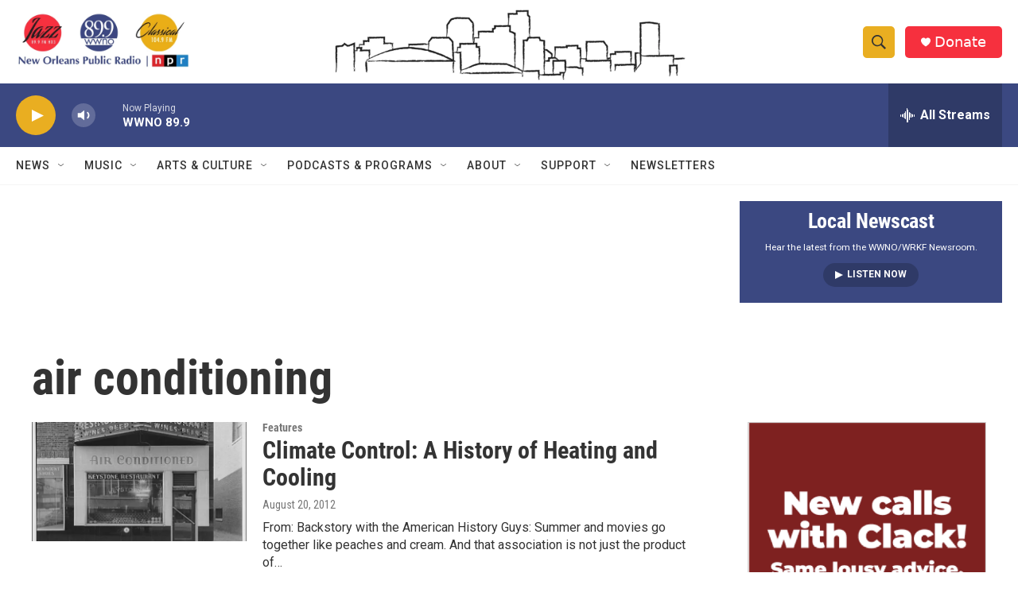

--- FILE ---
content_type: text/html; charset=utf-8
request_url: https://www.google.com/recaptcha/api2/aframe
body_size: 266
content:
<!DOCTYPE HTML><html><head><meta http-equiv="content-type" content="text/html; charset=UTF-8"></head><body><script nonce="i2R4BgtHhE441HlLyKR2lw">/** Anti-fraud and anti-abuse applications only. See google.com/recaptcha */ try{var clients={'sodar':'https://pagead2.googlesyndication.com/pagead/sodar?'};window.addEventListener("message",function(a){try{if(a.source===window.parent){var b=JSON.parse(a.data);var c=clients[b['id']];if(c){var d=document.createElement('img');d.src=c+b['params']+'&rc='+(localStorage.getItem("rc::a")?sessionStorage.getItem("rc::b"):"");window.document.body.appendChild(d);sessionStorage.setItem("rc::e",parseInt(sessionStorage.getItem("rc::e")||0)+1);localStorage.setItem("rc::h",'1769792467018');}}}catch(b){}});window.parent.postMessage("_grecaptcha_ready", "*");}catch(b){}</script></body></html>